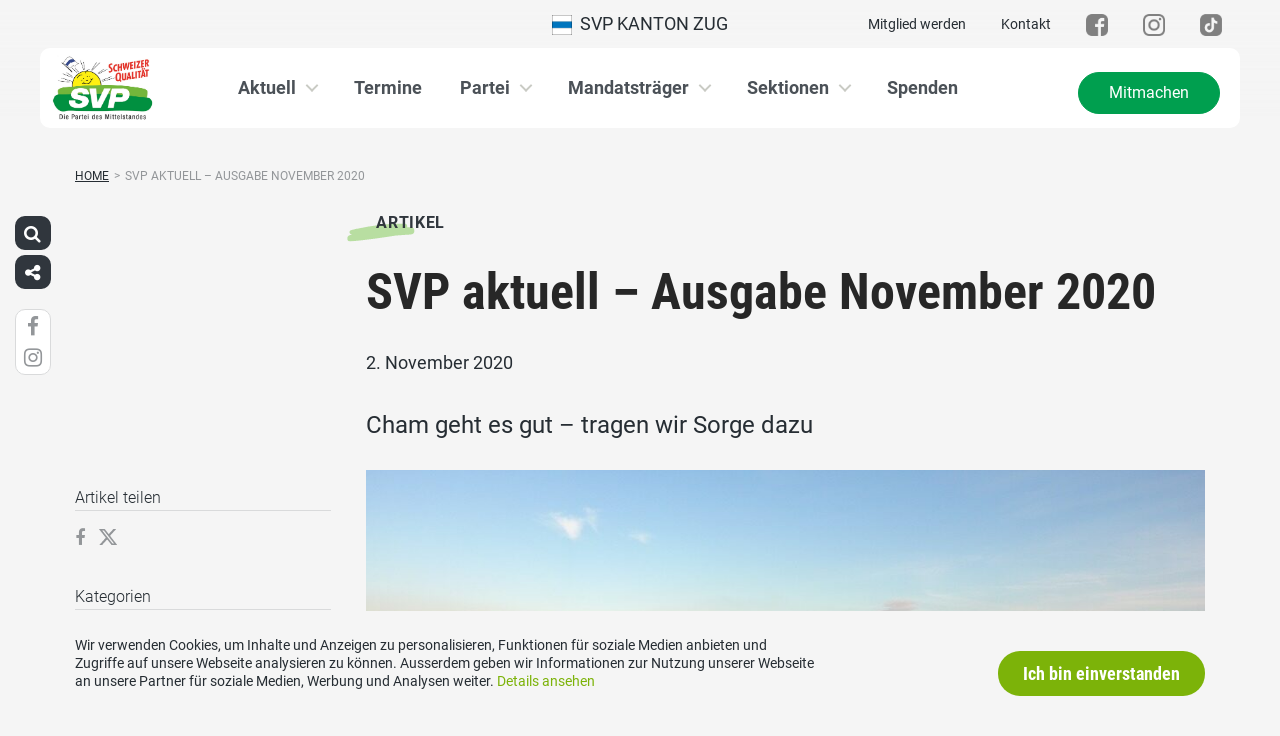

--- FILE ---
content_type: text/html; charset=UTF-8
request_url: https://www.svp-zug.ch/artikel/svp-aktuell-ausgabe-november-2020/
body_size: 14679
content:
<!DOCTYPE html>
<html lang="de" xmlns:og="http://opengraphprotocol.org/schema/" xmlns:fb="http://www.facebook.com/2008/fbml" class="no-js">
<head>

	<meta charset="UTF-8">
	<link rel="profile" href="//gmpg.org/xfn/11">
    <meta name="viewport" content="width=device-width, initial-scale=1, maximum-scale=1" />
	

  	<!-- Document Title
  	============================================= -->
		<title>SVP Kanton Zug - SVP aktuell – Ausgabe November 2020</title>

	<!-- mega-site-navigation -->
	<link rel="stylesheet" href="https://www.svp-zug.ch/wp-content/themes/svp/vendor/mega-site-navigation/css/style.css"> <!-- Resource style -->
	<script src="https://www.svp-zug.ch/wp-content/themes/svp/vendor/mega-site-navigation/js/modernizr.js"></script> <!-- Modernizr -->


	<!-- theme style sheet
    ============================================= -->
	<!-- Fonts -->
	<!--<link href="https://fonts.googleapis.com/css?family=Open+Sans:400,700" rel="stylesheet">
	<link href="https://fonts.googleapis.com/css?family=Open+Sans+Condensed:300,700" rel="stylesheet">-->

	<link rel="stylesheet" href="https://www.svp-zug.ch/wp-content/themes/svp/css/fonts/fonts.css?v=20250110001">




	<!-- UIKit
	============================================= -->
	<link rel="stylesheet" href="https://www.svp-zug.ch/wp-content/themes/svp/css/uikit.css">

	<link rel="stylesheet" href="https://www.svp-zug.ch/wp-content/themes/svp/css/components/slider.min.css">
	<link rel="stylesheet" href="https://www.svp-zug.ch/wp-content/themes/svp/css/components/slideshow.min.css">
	<link rel="stylesheet" href="https://www.svp-zug.ch/wp-content/themes/svp/css/components/slidenav.min.css">
	<link rel="stylesheet" href="https://www.svp-zug.ch/wp-content/themes/svp/css/components/dotnav.min.css">
	<link rel="stylesheet" href="https://www.svp-zug.ch/wp-content/themes/svp/css/components/datepicker.min.css">
	<link rel="stylesheet" href="https://www.svp-zug.ch/wp-content/themes/svp/css/components/accordion.min.css">

	<link rel="stylesheet" href="https://www.svp-zug.ch/wp-content/themes/svp/css/uikit_custom.css">

	<link rel="stylesheet" href="https://www.svp-zug.ch/wp-content/themes/svp/style.css?v=20250224004">

	<script src="https://www.svp-zug.ch/wp-content/themes/svp/vendor/jquery.js"></script>
	<script src="https://www.svp-zug.ch/wp-content/themes/svp/vendor/masonry.js"></script>

	<script src="https://www.svp-zug.ch/wp-content/themes/svp/vendor/jquery.fancybox.min.js"></script>
	<link rel="stylesheet" href="https://www.svp-zug.ch/wp-content/themes/svp/vendor/jquery.fancybox.min.css">

    <script src="https://www.svp-zug.ch/wp-content/themes/svp/js/uikit.min.js"></script>
	<script src="https://www.svp-zug.ch/wp-content/themes/svp/js/components/slider.min.js"></script>
	<script src="https://www.svp-zug.ch/wp-content/themes/svp/js/components/slideset.min.js"></script>
	<script src="https://www.svp-zug.ch/wp-content/themes/svp/js/components/slideshow.min.js"></script>
	<script src="https://www.svp-zug.ch/wp-content/themes/svp/js/components/slideshow-fx.min.js"></script>
	<script src="https://www.svp-zug.ch/wp-content/themes/svp/js/components/sticky.min.js"></script>
	<script src="https://www.svp-zug.ch/wp-content/themes/svp/js/components/lightbox.min.js"></script>
	<script src="https://www.svp-zug.ch/wp-content/themes/svp/js/components/grid.min.js"></script>
	<script src="https://www.svp-zug.ch/wp-content/themes/svp/js/components/datepicker.min.js"></script>
	<script src="https://www.svp-zug.ch/wp-content/themes/svp/js/components/accordion.min.js"></script>
	<script src="https://www.svp-zug.ch/wp-content/themes/svp/js/components/tooltip.min.js"></script>



	<!-- <link href='https://cdnjs.cloudflare.com/ajax/libs/fullcalendar/3.4.0/fullcalendar.min.css' rel='stylesheet' />
	<link href='https://cdnjs.cloudflare.com/ajax/libs/fullcalendar/3.4.0/fullcalendar.print.min.css' rel='stylesheet' media='print' /> -->
	<link href='https://cdnjs.cloudflare.com/ajax/libs/fullcalendar/3.10.2/fullcalendar.min.css' rel='stylesheet' />
	<link href='https://cdnjs.cloudflare.com/ajax/libs/fullcalendar/3.10.2/fullcalendar.print.min.css' rel='stylesheet' media='print' />
	<script src='https://cdnjs.cloudflare.com/ajax/libs/moment.js/2.18.1/moment.min.js'></script>

	<script src="https://cdnjs.cloudflare.com/ajax/libs/jquery.touchswipe/1.6.18/jquery.touchSwipe.min.js"></script>

	<link href='https://maxcdn.bootstrapcdn.com/font-awesome/4.7.0/css/font-awesome.min.css' rel='stylesheet' />

	<!-- year slider -->
	<link rel="stylesheet" href="https://www.svp-zug.ch/wp-content/themes/svp/vendor/slider/slider.css">
	<script src="https://www.svp-zug.ch/wp-content/themes/svp/vendor/slider/slider.js"></script>

	<script>
		jQuery(function($) {
			//check if home page and open top campain for x seconds
			
			// js for svg map
					    if(jQuery('#kantonsMapData').length > 0){
		        		    }
		    else{
						    }

		});
	</script>
	<!-- get default js -->
	<script src="https://www.svp-zug.ch/wp-content/themes/svp/js/default.js?v=20191021002"></script>

	
	<meta name='robots' content='index, follow, max-image-preview:large, max-snippet:-1, max-video-preview:-1' />
	<style>img:is([sizes="auto" i], [sizes^="auto," i]) { contain-intrinsic-size: 3000px 1500px }</style>
	
	<!-- This site is optimized with the Yoast SEO plugin v23.9 - https://yoast.com/wordpress/plugins/seo/ -->
	<link rel="canonical" href="https://www.svp-zug.ch/artikel/svp-aktuell-ausgabe-november-2020/" />
	<script type="application/ld+json" class="yoast-schema-graph">{"@context":"https://schema.org","@graph":[{"@type":"WebPage","@id":"https://www.svp-zug.ch/artikel/svp-aktuell-ausgabe-november-2020/","url":"https://www.svp-zug.ch/artikel/svp-aktuell-ausgabe-november-2020/","name":"SVP aktuell – Ausgabe November 2020 - SVP Kanton Zug","isPartOf":{"@id":"https://www.svp-zug.ch/#website"},"primaryImageOfPage":{"@id":"https://www.svp-zug.ch/artikel/svp-aktuell-ausgabe-november-2020/#primaryimage"},"image":{"@id":"https://www.svp-zug.ch/artikel/svp-aktuell-ausgabe-november-2020/#primaryimage"},"thumbnailUrl":"https://www.svp-zug.ch/wp-content/uploads/sites/11/cham-2.jpg","datePublished":"2020-11-02T15:51:21+00:00","dateModified":"2020-11-02T16:00:54+00:00","breadcrumb":{"@id":"https://www.svp-zug.ch/artikel/svp-aktuell-ausgabe-november-2020/#breadcrumb"},"inLanguage":"de","potentialAction":[{"@type":"ReadAction","target":["https://www.svp-zug.ch/artikel/svp-aktuell-ausgabe-november-2020/"]}]},{"@type":"ImageObject","inLanguage":"de","@id":"https://www.svp-zug.ch/artikel/svp-aktuell-ausgabe-november-2020/#primaryimage","url":"https://www.svp-zug.ch/wp-content/uploads/sites/11/cham-2.jpg","contentUrl":"https://www.svp-zug.ch/wp-content/uploads/sites/11/cham-2.jpg","width":960,"height":720},{"@type":"BreadcrumbList","@id":"https://www.svp-zug.ch/artikel/svp-aktuell-ausgabe-november-2020/#breadcrumb","itemListElement":[{"@type":"ListItem","position":1,"name":"Startseite","item":"https://www.svp-zug.ch/"},{"@type":"ListItem","position":2,"name":"SVP aktuell – Ausgabe November 2020"}]},{"@type":"WebSite","@id":"https://www.svp-zug.ch/#website","url":"https://www.svp-zug.ch/","name":"SVP Kanton Zug","description":"SVP Kanton Zug","potentialAction":[{"@type":"SearchAction","target":{"@type":"EntryPoint","urlTemplate":"https://www.svp-zug.ch/?s={search_term_string}"},"query-input":{"@type":"PropertyValueSpecification","valueRequired":true,"valueName":"search_term_string"}}],"inLanguage":"de"}]}</script>
	<!-- / Yoast SEO plugin. -->


<link rel="alternate" type="application/rss+xml" title="SVP Kanton Zug &raquo; Feed" href="https://www.svp-zug.ch/feed/" />
<link rel="alternate" type="application/rss+xml" title="SVP Kanton Zug &raquo; Kommentar-Feed" href="https://www.svp-zug.ch/comments/feed/" />
<script type="text/javascript">
/* <![CDATA[ */
window._wpemojiSettings = {"baseUrl":"https:\/\/s.w.org\/images\/core\/emoji\/15.0.3\/72x72\/","ext":".png","svgUrl":"https:\/\/s.w.org\/images\/core\/emoji\/15.0.3\/svg\/","svgExt":".svg","source":{"concatemoji":"https:\/\/www.svp-zug.ch\/wp-includes\/js\/wp-emoji-release.min.js?ver=6.7.1"}};
/*! This file is auto-generated */
!function(i,n){var o,s,e;function c(e){try{var t={supportTests:e,timestamp:(new Date).valueOf()};sessionStorage.setItem(o,JSON.stringify(t))}catch(e){}}function p(e,t,n){e.clearRect(0,0,e.canvas.width,e.canvas.height),e.fillText(t,0,0);var t=new Uint32Array(e.getImageData(0,0,e.canvas.width,e.canvas.height).data),r=(e.clearRect(0,0,e.canvas.width,e.canvas.height),e.fillText(n,0,0),new Uint32Array(e.getImageData(0,0,e.canvas.width,e.canvas.height).data));return t.every(function(e,t){return e===r[t]})}function u(e,t,n){switch(t){case"flag":return n(e,"\ud83c\udff3\ufe0f\u200d\u26a7\ufe0f","\ud83c\udff3\ufe0f\u200b\u26a7\ufe0f")?!1:!n(e,"\ud83c\uddfa\ud83c\uddf3","\ud83c\uddfa\u200b\ud83c\uddf3")&&!n(e,"\ud83c\udff4\udb40\udc67\udb40\udc62\udb40\udc65\udb40\udc6e\udb40\udc67\udb40\udc7f","\ud83c\udff4\u200b\udb40\udc67\u200b\udb40\udc62\u200b\udb40\udc65\u200b\udb40\udc6e\u200b\udb40\udc67\u200b\udb40\udc7f");case"emoji":return!n(e,"\ud83d\udc26\u200d\u2b1b","\ud83d\udc26\u200b\u2b1b")}return!1}function f(e,t,n){var r="undefined"!=typeof WorkerGlobalScope&&self instanceof WorkerGlobalScope?new OffscreenCanvas(300,150):i.createElement("canvas"),a=r.getContext("2d",{willReadFrequently:!0}),o=(a.textBaseline="top",a.font="600 32px Arial",{});return e.forEach(function(e){o[e]=t(a,e,n)}),o}function t(e){var t=i.createElement("script");t.src=e,t.defer=!0,i.head.appendChild(t)}"undefined"!=typeof Promise&&(o="wpEmojiSettingsSupports",s=["flag","emoji"],n.supports={everything:!0,everythingExceptFlag:!0},e=new Promise(function(e){i.addEventListener("DOMContentLoaded",e,{once:!0})}),new Promise(function(t){var n=function(){try{var e=JSON.parse(sessionStorage.getItem(o));if("object"==typeof e&&"number"==typeof e.timestamp&&(new Date).valueOf()<e.timestamp+604800&&"object"==typeof e.supportTests)return e.supportTests}catch(e){}return null}();if(!n){if("undefined"!=typeof Worker&&"undefined"!=typeof OffscreenCanvas&&"undefined"!=typeof URL&&URL.createObjectURL&&"undefined"!=typeof Blob)try{var e="postMessage("+f.toString()+"("+[JSON.stringify(s),u.toString(),p.toString()].join(",")+"));",r=new Blob([e],{type:"text/javascript"}),a=new Worker(URL.createObjectURL(r),{name:"wpTestEmojiSupports"});return void(a.onmessage=function(e){c(n=e.data),a.terminate(),t(n)})}catch(e){}c(n=f(s,u,p))}t(n)}).then(function(e){for(var t in e)n.supports[t]=e[t],n.supports.everything=n.supports.everything&&n.supports[t],"flag"!==t&&(n.supports.everythingExceptFlag=n.supports.everythingExceptFlag&&n.supports[t]);n.supports.everythingExceptFlag=n.supports.everythingExceptFlag&&!n.supports.flag,n.DOMReady=!1,n.readyCallback=function(){n.DOMReady=!0}}).then(function(){return e}).then(function(){var e;n.supports.everything||(n.readyCallback(),(e=n.source||{}).concatemoji?t(e.concatemoji):e.wpemoji&&e.twemoji&&(t(e.twemoji),t(e.wpemoji)))}))}((window,document),window._wpemojiSettings);
/* ]]> */
</script>
<style id='wp-emoji-styles-inline-css' type='text/css'>

	img.wp-smiley, img.emoji {
		display: inline !important;
		border: none !important;
		box-shadow: none !important;
		height: 1em !important;
		width: 1em !important;
		margin: 0 0.07em !important;
		vertical-align: -0.1em !important;
		background: none !important;
		padding: 0 !important;
	}
</style>
<link rel='stylesheet' id='wp-block-library-css' href='https://www.svp-zug.ch/wp-includes/css/dist/block-library/style.min.css?ver=6.7.1' type='text/css' media='all' />
<style id='classic-theme-styles-inline-css' type='text/css'>
/*! This file is auto-generated */
.wp-block-button__link{color:#fff;background-color:#32373c;border-radius:9999px;box-shadow:none;text-decoration:none;padding:calc(.667em + 2px) calc(1.333em + 2px);font-size:1.125em}.wp-block-file__button{background:#32373c;color:#fff;text-decoration:none}
</style>
<style id='global-styles-inline-css' type='text/css'>
:root{--wp--preset--aspect-ratio--square: 1;--wp--preset--aspect-ratio--4-3: 4/3;--wp--preset--aspect-ratio--3-4: 3/4;--wp--preset--aspect-ratio--3-2: 3/2;--wp--preset--aspect-ratio--2-3: 2/3;--wp--preset--aspect-ratio--16-9: 16/9;--wp--preset--aspect-ratio--9-16: 9/16;--wp--preset--color--black: #000000;--wp--preset--color--cyan-bluish-gray: #abb8c3;--wp--preset--color--white: #ffffff;--wp--preset--color--pale-pink: #f78da7;--wp--preset--color--vivid-red: #cf2e2e;--wp--preset--color--luminous-vivid-orange: #ff6900;--wp--preset--color--luminous-vivid-amber: #fcb900;--wp--preset--color--light-green-cyan: #7bdcb5;--wp--preset--color--vivid-green-cyan: #00d084;--wp--preset--color--pale-cyan-blue: #8ed1fc;--wp--preset--color--vivid-cyan-blue: #0693e3;--wp--preset--color--vivid-purple: #9b51e0;--wp--preset--gradient--vivid-cyan-blue-to-vivid-purple: linear-gradient(135deg,rgba(6,147,227,1) 0%,rgb(155,81,224) 100%);--wp--preset--gradient--light-green-cyan-to-vivid-green-cyan: linear-gradient(135deg,rgb(122,220,180) 0%,rgb(0,208,130) 100%);--wp--preset--gradient--luminous-vivid-amber-to-luminous-vivid-orange: linear-gradient(135deg,rgba(252,185,0,1) 0%,rgba(255,105,0,1) 100%);--wp--preset--gradient--luminous-vivid-orange-to-vivid-red: linear-gradient(135deg,rgba(255,105,0,1) 0%,rgb(207,46,46) 100%);--wp--preset--gradient--very-light-gray-to-cyan-bluish-gray: linear-gradient(135deg,rgb(238,238,238) 0%,rgb(169,184,195) 100%);--wp--preset--gradient--cool-to-warm-spectrum: linear-gradient(135deg,rgb(74,234,220) 0%,rgb(151,120,209) 20%,rgb(207,42,186) 40%,rgb(238,44,130) 60%,rgb(251,105,98) 80%,rgb(254,248,76) 100%);--wp--preset--gradient--blush-light-purple: linear-gradient(135deg,rgb(255,206,236) 0%,rgb(152,150,240) 100%);--wp--preset--gradient--blush-bordeaux: linear-gradient(135deg,rgb(254,205,165) 0%,rgb(254,45,45) 50%,rgb(107,0,62) 100%);--wp--preset--gradient--luminous-dusk: linear-gradient(135deg,rgb(255,203,112) 0%,rgb(199,81,192) 50%,rgb(65,88,208) 100%);--wp--preset--gradient--pale-ocean: linear-gradient(135deg,rgb(255,245,203) 0%,rgb(182,227,212) 50%,rgb(51,167,181) 100%);--wp--preset--gradient--electric-grass: linear-gradient(135deg,rgb(202,248,128) 0%,rgb(113,206,126) 100%);--wp--preset--gradient--midnight: linear-gradient(135deg,rgb(2,3,129) 0%,rgb(40,116,252) 100%);--wp--preset--font-size--small: 13px;--wp--preset--font-size--medium: 20px;--wp--preset--font-size--large: 36px;--wp--preset--font-size--x-large: 42px;--wp--preset--spacing--20: 0.44rem;--wp--preset--spacing--30: 0.67rem;--wp--preset--spacing--40: 1rem;--wp--preset--spacing--50: 1.5rem;--wp--preset--spacing--60: 2.25rem;--wp--preset--spacing--70: 3.38rem;--wp--preset--spacing--80: 5.06rem;--wp--preset--shadow--natural: 6px 6px 9px rgba(0, 0, 0, 0.2);--wp--preset--shadow--deep: 12px 12px 50px rgba(0, 0, 0, 0.4);--wp--preset--shadow--sharp: 6px 6px 0px rgba(0, 0, 0, 0.2);--wp--preset--shadow--outlined: 6px 6px 0px -3px rgba(255, 255, 255, 1), 6px 6px rgba(0, 0, 0, 1);--wp--preset--shadow--crisp: 6px 6px 0px rgba(0, 0, 0, 1);}:where(.is-layout-flex){gap: 0.5em;}:where(.is-layout-grid){gap: 0.5em;}body .is-layout-flex{display: flex;}.is-layout-flex{flex-wrap: wrap;align-items: center;}.is-layout-flex > :is(*, div){margin: 0;}body .is-layout-grid{display: grid;}.is-layout-grid > :is(*, div){margin: 0;}:where(.wp-block-columns.is-layout-flex){gap: 2em;}:where(.wp-block-columns.is-layout-grid){gap: 2em;}:where(.wp-block-post-template.is-layout-flex){gap: 1.25em;}:where(.wp-block-post-template.is-layout-grid){gap: 1.25em;}.has-black-color{color: var(--wp--preset--color--black) !important;}.has-cyan-bluish-gray-color{color: var(--wp--preset--color--cyan-bluish-gray) !important;}.has-white-color{color: var(--wp--preset--color--white) !important;}.has-pale-pink-color{color: var(--wp--preset--color--pale-pink) !important;}.has-vivid-red-color{color: var(--wp--preset--color--vivid-red) !important;}.has-luminous-vivid-orange-color{color: var(--wp--preset--color--luminous-vivid-orange) !important;}.has-luminous-vivid-amber-color{color: var(--wp--preset--color--luminous-vivid-amber) !important;}.has-light-green-cyan-color{color: var(--wp--preset--color--light-green-cyan) !important;}.has-vivid-green-cyan-color{color: var(--wp--preset--color--vivid-green-cyan) !important;}.has-pale-cyan-blue-color{color: var(--wp--preset--color--pale-cyan-blue) !important;}.has-vivid-cyan-blue-color{color: var(--wp--preset--color--vivid-cyan-blue) !important;}.has-vivid-purple-color{color: var(--wp--preset--color--vivid-purple) !important;}.has-black-background-color{background-color: var(--wp--preset--color--black) !important;}.has-cyan-bluish-gray-background-color{background-color: var(--wp--preset--color--cyan-bluish-gray) !important;}.has-white-background-color{background-color: var(--wp--preset--color--white) !important;}.has-pale-pink-background-color{background-color: var(--wp--preset--color--pale-pink) !important;}.has-vivid-red-background-color{background-color: var(--wp--preset--color--vivid-red) !important;}.has-luminous-vivid-orange-background-color{background-color: var(--wp--preset--color--luminous-vivid-orange) !important;}.has-luminous-vivid-amber-background-color{background-color: var(--wp--preset--color--luminous-vivid-amber) !important;}.has-light-green-cyan-background-color{background-color: var(--wp--preset--color--light-green-cyan) !important;}.has-vivid-green-cyan-background-color{background-color: var(--wp--preset--color--vivid-green-cyan) !important;}.has-pale-cyan-blue-background-color{background-color: var(--wp--preset--color--pale-cyan-blue) !important;}.has-vivid-cyan-blue-background-color{background-color: var(--wp--preset--color--vivid-cyan-blue) !important;}.has-vivid-purple-background-color{background-color: var(--wp--preset--color--vivid-purple) !important;}.has-black-border-color{border-color: var(--wp--preset--color--black) !important;}.has-cyan-bluish-gray-border-color{border-color: var(--wp--preset--color--cyan-bluish-gray) !important;}.has-white-border-color{border-color: var(--wp--preset--color--white) !important;}.has-pale-pink-border-color{border-color: var(--wp--preset--color--pale-pink) !important;}.has-vivid-red-border-color{border-color: var(--wp--preset--color--vivid-red) !important;}.has-luminous-vivid-orange-border-color{border-color: var(--wp--preset--color--luminous-vivid-orange) !important;}.has-luminous-vivid-amber-border-color{border-color: var(--wp--preset--color--luminous-vivid-amber) !important;}.has-light-green-cyan-border-color{border-color: var(--wp--preset--color--light-green-cyan) !important;}.has-vivid-green-cyan-border-color{border-color: var(--wp--preset--color--vivid-green-cyan) !important;}.has-pale-cyan-blue-border-color{border-color: var(--wp--preset--color--pale-cyan-blue) !important;}.has-vivid-cyan-blue-border-color{border-color: var(--wp--preset--color--vivid-cyan-blue) !important;}.has-vivid-purple-border-color{border-color: var(--wp--preset--color--vivid-purple) !important;}.has-vivid-cyan-blue-to-vivid-purple-gradient-background{background: var(--wp--preset--gradient--vivid-cyan-blue-to-vivid-purple) !important;}.has-light-green-cyan-to-vivid-green-cyan-gradient-background{background: var(--wp--preset--gradient--light-green-cyan-to-vivid-green-cyan) !important;}.has-luminous-vivid-amber-to-luminous-vivid-orange-gradient-background{background: var(--wp--preset--gradient--luminous-vivid-amber-to-luminous-vivid-orange) !important;}.has-luminous-vivid-orange-to-vivid-red-gradient-background{background: var(--wp--preset--gradient--luminous-vivid-orange-to-vivid-red) !important;}.has-very-light-gray-to-cyan-bluish-gray-gradient-background{background: var(--wp--preset--gradient--very-light-gray-to-cyan-bluish-gray) !important;}.has-cool-to-warm-spectrum-gradient-background{background: var(--wp--preset--gradient--cool-to-warm-spectrum) !important;}.has-blush-light-purple-gradient-background{background: var(--wp--preset--gradient--blush-light-purple) !important;}.has-blush-bordeaux-gradient-background{background: var(--wp--preset--gradient--blush-bordeaux) !important;}.has-luminous-dusk-gradient-background{background: var(--wp--preset--gradient--luminous-dusk) !important;}.has-pale-ocean-gradient-background{background: var(--wp--preset--gradient--pale-ocean) !important;}.has-electric-grass-gradient-background{background: var(--wp--preset--gradient--electric-grass) !important;}.has-midnight-gradient-background{background: var(--wp--preset--gradient--midnight) !important;}.has-small-font-size{font-size: var(--wp--preset--font-size--small) !important;}.has-medium-font-size{font-size: var(--wp--preset--font-size--medium) !important;}.has-large-font-size{font-size: var(--wp--preset--font-size--large) !important;}.has-x-large-font-size{font-size: var(--wp--preset--font-size--x-large) !important;}
:where(.wp-block-post-template.is-layout-flex){gap: 1.25em;}:where(.wp-block-post-template.is-layout-grid){gap: 1.25em;}
:where(.wp-block-columns.is-layout-flex){gap: 2em;}:where(.wp-block-columns.is-layout-grid){gap: 2em;}
:root :where(.wp-block-pullquote){font-size: 1.5em;line-height: 1.6;}
</style>
<link rel='stylesheet' id='dashicons-css' href='https://www.svp-zug.ch/wp-includes/css/dashicons.min.css?ver=6.7.1' type='text/css' media='all' />
<link rel='stylesheet' id='admin-bar-css' href='https://www.svp-zug.ch/wp-includes/css/admin-bar.min.css?ver=6.7.1' type='text/css' media='all' />
<style id='admin-bar-inline-css' type='text/css'>
#wp-admin-bar-my-sites-list {
    max-height: 80vh;
    overflow-y: auto;
    overflow-x: hidden;
}
	
</style>
<link rel='stylesheet' id='iw-animations-css' href='https://www.svp-zug.ch/wp-content/plugins/widgets-for-siteorigin-pro/css/animation.css?ver=1.0.1' type='text/css' media='all' />
<link rel='stylesheet' id='iw-defaults-css' href='https://www.svp-zug.ch/wp-content/plugins/widgets-for-siteorigin/inc/../css/defaults.css?ver=1.4.7' type='text/css' media='all' />
<script type="text/javascript" src="https://www.svp-zug.ch/wp-includes/js/jquery/jquery.min.js?ver=3.7.1" id="jquery-core-js"></script>
<script type="text/javascript" src="https://www.svp-zug.ch/wp-includes/js/jquery/jquery-migrate.min.js?ver=3.4.1" id="jquery-migrate-js"></script>
<link rel="https://api.w.org/" href="https://www.svp-zug.ch/wp-json/" /><link rel="EditURI" type="application/rsd+xml" title="RSD" href="https://www.svp-zug.ch/xmlrpc.php?rsd" />
<meta name="generator" content="WordPress 6.7.1" />
<link rel='shortlink' href='https://www.svp-zug.ch/?p=14149' />
<link rel="alternate" title="oEmbed (JSON)" type="application/json+oembed" href="https://www.svp-zug.ch/wp-json/oembed/1.0/embed?url=https%3A%2F%2Fwww.svp-zug.ch%2Fartikel%2Fsvp-aktuell-ausgabe-november-2020%2F" />
<link rel="alternate" title="oEmbed (XML)" type="text/xml+oembed" href="https://www.svp-zug.ch/wp-json/oembed/1.0/embed?url=https%3A%2F%2Fwww.svp-zug.ch%2Fartikel%2Fsvp-aktuell-ausgabe-november-2020%2F&#038;format=xml" />
<link rel="icon" href="https://www.svp-zug.ch/wp-content/uploads/sites/11/cropped-cropped-svp_favicon-32x32.jpg" sizes="32x32" />
<link rel="icon" href="https://www.svp-zug.ch/wp-content/uploads/sites/11/cropped-cropped-svp_favicon-192x192.jpg" sizes="192x192" />
<link rel="apple-touch-icon" href="https://www.svp-zug.ch/wp-content/uploads/sites/11/cropped-cropped-svp_favicon-180x180.jpg" />
<meta name="msapplication-TileImage" content="https://www.svp-zug.ch/wp-content/uploads/sites/11/cropped-cropped-svp_favicon-270x270.jpg" />
		<style type="text/css" id="wp-custom-css">
			.keyvisualContent .c2aContent {
    max-height: none;
    }		</style>
		</head>

<body>
	
	<div id="fb-root"></div>
<script>(function(d, s, id) {
  var js, fjs = d.getElementsByTagName(s)[0];
  if (d.getElementById(id)) return;
  js = d.createElement(s); js.id = id;
  js.src = 'https://connect.facebook.net/de_DE/sdk.js#xfbml=1&version=v2.12&appId=2097527520471788&autoLogAppEvents=1';
  fjs.parentNode.insertBefore(js, fjs);
}(document, 'script', 'facebook-jssdk'));</script>
	<div id="menu_blur"></div>

	<div class="uk-container uk-container-center" style="padding-left: 0;padding-right: 0; position: relative; z-index: 20;">
		<div class="uk-grid topbar topbar-kanton">

			<!-- get Kampagne -->
			
			<!-- top nav main -->
			<div class="uk-width-1-1 uk-text-center uk-text-left-medium">

				<!-- lang switch -->
				<div class="uk-hidden-medium uk-hidden-small" style="position: absolute; top: 0; left: 35px; z-index: 0;">
					<div id="langSwitch" class="langSwitch-kanton">
											</div>
				</div>

				<!-- top right -->
				<div class="uk-text-right uk-hidden-medium uk-hidden-small" style="position: absolute; top: 0; right: 0; z-index: 0;">
					<div id="topbarRight" class="uk-grid-margin-small topbarRight-kanton">
						<a href="https://www.svp-zug.ch/mitmachen/mitglied-werden/" class="" target="">Mitglied werden</a><a href="https://www.svp-zug.ch/kontakt/" class="" target="">Kontakt</a><a href="https://www.facebook.com/SVPStadtZug/" class="" target=""><img src="/wp-content/uploads/sites/11/facebook.png" width="22"/></a><a href="https://instagram.com/svpzug" class="" target=""><img src="/wp-content/uploads/sites/11/instagram.png" width="22"/></a><a href="https://www.tiktok.com/@svpzug?_t=8UfEIovzQJS&_r=1" class="" target=""><img src="/wp-content/uploads/sites/11/tiktok-1.png" width="22"/></a>					</div>
				</div>


				

				
				<div class="mobilePrimaryTopNav mobilePrimaryTopNav-kanton mobilePrimaryTopNavNoSwitch">
					<!-- MitmachenButon in Mobile auf oberster Ebene -->
					<!--
											<a class="mitmachenMobile" href="https://www.svp-zug.ch/mitmachen/">Mitmachen</a>
										-->
					<a target="" href="/" class="topNavItem topNavItem-kanton"><img src="/wp-content/themes/svp/images/wappen/ZG.png" alt="SVP Kanton Zug" width="20"/>  SVP Kanton Zug</a>				</div>

								<!--
				<script>
					function switchPrimarySub(no){
						//hide sub menus if open
						jQuery('#cd-primary-nav').find('.selected').click();

						if(jQuery('#topbarSlider').height() != 0){
							closeTopbar();
						}
						if($('#primarySub'+no).is(':visible')){
							$('#primarySub'+no).fadeOut();
							$('#primaryTop'+no).removeClass('topNavItemPopup');
						}
						else{
							$('.primarySub').fadeOut();
							$('.primaryTop').removeClass('topNavItemPopup');
							$('#primarySub'+no).fadeIn();
							$('#primaryTop'+no).addClass('topNavItemPopup');
						}
					}
				</script>
				-->

			</div>
		</div>
	</div>

	<!-- primary nav -->
	<div class="uk-container uk-container-center" style="padding-left: 0;padding-right: 0; position: relative; z-index: 15; margin-bottom: 20px;">
		<header class="cd-main-header" data-uk-sticky="{top:48}">
			<!-- logo -->
						<a class="cd-logo" href="/"><img src="/wp-content/uploads/sites/11/svp-zug-web.jpg" alt="Logo SVP Schweiz"></a>
			<!-- navigation -->
			<ul class="cd-header-buttons">
				<li><a class="cd-nav-trigger" href="#cd-primary-nav"><span></span></a></li>
			</ul>
			<!-- link on the right side -->
						<a class="mainNavRight" href="https://www.svp-zug.ch/mitmachen/">Mitmachen</a>
					</header>
	</div>

<main class="cd-main-content">


    <div class="uk-container uk-container-center uk-margin-large-bottom" style="">

                <div class="uk-margin-small-top"><ul id="breadcrumbs" class="breadcrumbs"><li class="item-home"><a class="bread-link bread-home" href="https://www.svp-zug.ch" title="Home">Home</a></li><li class="separator separator-home">&gt;</li><li class="item-current item-14149"><span title="SVP aktuell – Ausgabe November 2020">SVP aktuell – Ausgabe November 2020</span></li></ul></div>
        
        <div class="uk-grid singleContent" data-uk-grid-margin>
            <div class="uk-width-medium-3-4 uk-push-1-4" style="">
        		                <article class="uk-article">

                                        <div class="uk-badge badge_artikel_g01 uk-margin-small-top uk-margin-small-bottom">Artikel</div>
                                        <h1 class="uk-article-title uk-h1 uk-text-break uk-margin-small-top">
                        SVP aktuell – Ausgabe November 2020                    </h1>

                    <div class="uk-article-meta uk-margin-small-bottom">
                        2. November 2020                    </div>

                    <!-- show excerpt -->
                                            <div class="uk-text-large"><p>Cham geht es gut – tragen wir Sorge dazu</p>
</div>
                    
                    <!-- show image -->
                                                        <div class="singelContentImage"><img width="100%" src="https://www.svp-zug.ch/wp-content/uploads/sites/11/cham-2-960x720.jpg" alt=""></div>
                                                            
                    <!-- show video in cpt is video -->
                    
                    <!-- show related medienmitteilungen  -->
                    
                    <!-- show content -->
                                                <div>
                                <p><a href="https://www.svp-zug.ch/wp-content/uploads/sites/11/Download-PDF-100.pdf">Download (PDF)</a></p>
                            </div>
                        
                    <!-- show related videos  -->
                    

                    <!-- show related bildergalerie  -->
                    
                    

                </article>
        		            </div>
            <div class="uk-width-medium-1-4 uk-pull-3-4 svpNoPrint">
                <div class="uk-margin-large-bottom">

                    <div class="uk-margin-bottom articleLeftDataMarginTopSmall">

                        <div class="articleLeftData">

                            <div class="articleLeftDataTitle">Artikel teilen</div>
                            <div class="uk-margin-small-top">
                                <a style="margin-right: 10px;" href="https://www.facebook.com/sharer/sharer.php?u=https://www.svp-zug.ch/artikel/svp-aktuell-ausgabe-november-2020/" target="_blank"><i class="uk-icon uk-icon-facebook"></i></a>
                                                                <a href="https://x.com/intent/tweet?text=SVP aktuell – Ausgabe November 2020: https://www.svp-zug.ch/artikel/svp-aktuell-ausgabe-november-2020/" target="_blank"><img class="x-icon" src="https://www.svp-zug.ch/wp-content/themes/svp/images/x-icon-grey50.svg"><img class="x-icon-hover" src="https://www.svp-zug.ch/wp-content/themes/svp/images/x-icon-grey100.svg"></a>
                            </div>

                            
                                                                <div class="articleLeftDataTitle uk-margin-top">Kategorien</div>
                                    <div class="uk-margin-small-top articleLeftDataListCat">
                                    #<a href="https://www.svp-zug.ch/kategorie/cham/">cham</a>                                     </div>
                                
                            

                            <div class="uk-text-left uk-margin-top">
                                <a onclick="javascript: print();" class="printlink">Artikel drucken <i class="uk-icon-print"></i></a>
                            </div>

                        </div>
                    </div>

                    
                </div>

                            </div>
        </div>

        <!-- get referate related to this medienkonferenz -->
        

        <!-- get referate, artikel related to this medienkonferenz -->
        
        <!-- get anlass/DV related to this medienkonferenz -->
        

        <!-- add mehr zum thema -->
        
        <!-- add next post -->
            </div>

    <!-- <div class="bg-color-gradient"> -->
        <div class="uk-container uk-container-center uk-margin-top uk-margin-large-bottom svpNoPrint">
            <div class="uk-h2 uk-text-center sectionTitle"><span>weiterlesen</span></div>
            <div class="uk-grid nextPost">
        <div class="uk-width-medium-1-3">
        <img class="nextPostImage 16_9Box" src="https://www.svp-zug.ch/wp-content/uploads/sites/11/teeernte.jpg" alt=""/>
    </div>
    <div class="uk-width-medium-2-3 nexPostImage">
        <div class="uk-h2"><a href="https://www.svp-zug.ch/artikel/was-toll-klingt-ist-kontraproduktiv/">Was toll klingt, ist kontraproduktiv</a></div>
        <div class="nextPostDate">01.11.2020</div>
        <div class="fadeOutText" style="max-height: 75px;">Replik zu den Leserbriefen «Skrupellose Geschäftsleute müssen zur Rechenschaft gezogen werden» vom 28. Oktober 2020
<div class="fadeOutOverlay"></div></div>
        <div class="uk-margin-small-top uk-button"><a href="https://www.svp-zug.ch/artikel/was-toll-klingt-ist-kontraproduktiv/">zum ganzen Artikel</a></div>
    </div>
    </div>
        </div>
    <!-- </div> -->
    <div class="uk-container uk-container-center">
                <!-- themen, social media, newsletter -->
        <div class="uk-margin-top uk-margin-large-bottom svpNoPrint">
                    </div>
    </div>
    
    <!-- big footer -->
<div class="bigFooter bigFooter-kanton">
    <div class="uk-container uk-container-center">
        <div class="uk-margin uk-grid" data-uk-grid-margin>
            <div class="uk-width-medium-1-1">

                                <div class="uk-grid uk-margin-top" data-uk-grid-margin>
                    <!-- footer 1 -->
                    <div class="uk-width-medium-1-4">
                        <div class="uk-h2">Website SVP Schweiz</div><a href="https://svp.ch"><img width="886" height="586" src="https://www.svp-zug.ch/wp-content/uploads/sites/11/SVP_dt_cmyk_SchweizerQual-1.png" class="image wp-image-18922  attachment-full size-full" alt="" style="max-width: 100%; height: auto;" decoding="async" loading="lazy" srcset="https://www.svp-zug.ch/wp-content/uploads/sites/11/SVP_dt_cmyk_SchweizerQual-1.png 886w, https://www.svp-zug.ch/wp-content/uploads/sites/11/SVP_dt_cmyk_SchweizerQual-1-720x476.png 720w" sizes="auto, (max-width: 886px) 100vw, 886px" /></a>			<div class="textwidget"><p><a href="https://svp.ch">www.svp.ch</a></p>
</div>
		                    </div>
                    <!-- footer 2 -->
                    <div class="uk-width-medium-1-4">
                                                                                    <div class="uk-h2">Kontakt</div>
                                <div>SVP Schweizerische Volkspartei Kanton Zug, Postfach, 6300 Zug</div>
                                
                                
                                                                    <div class="uk-margin-small-top">E-Mail</div>
                                    <div><a href="mailto:s&#101;k&#114;e&#116;&#97;r&#105;at&#64;&#115;vp&#45;&#122;&#117;g.&#99;h">sekr&#101;t&#97;ri&#97;&#116;&#64;&#115;&#118;&#112;&#45;zu&#103;.c&#104;</a></div>
                                
                                
                                                                        </div>
                    <!-- footer 3 -->
                                            <div class="uk-width-medium-1-4 socialMediaPrefooter">
                                                            <div class="uk-h2">Social Media</div>
                                <div>Besuchen Sie uns bei:</div>
                                <div class="uk-margin-small socialmediaIcons socialmediaIcons-kanton">
                                                                                                                                                                                    <a href="https://www.facebook.com/SVPStadtZug/" target="_blank"><i class="uk-icon-medium uk-icon-facebook"></i></a>
                                                                                                            <a href="https://instagram.com/svpzug" target="_blank"><i class="uk-icon-medium uk-icon-instagram"></i></a>
                                                                                                         </div>
                            
                                                    </div>
                                        <!-- footer 4 -->
                                                                
                </div>

                            </div>
        </div>
    </div>
</div>


<!-- bottom footer -->
<div id="footerBottom" class="footerBottom-kanton">
    <div class="uk-container uk-container-center">
        <div class="uk-grid">

            
            <!-- footer nav -->
            <div class="uk-width-large-1-1 uk-text-left-medium uk-text-center footerBottomQuickLinks">
                <a target="" href="https://www.svp-zug.ch/impressum/">Impressum</a> | <a target="" href="https://www.svp-zug.ch/datenschutzerklaerung/">Datenschutzerklärung</a> | <a target="" href="https://www.svp-zug.ch/kontakt/">Kontakt</a>            </div>
        </div>
    </div>
    <!-- page top icon -->
    <div id="footerBottomPageTop">
        <a class="uk-text-large" href="#" data-uk-smooth-scroll="{offset: 90}" data-uk-tooltip title="">
            <i class="uk-icon-long-arrow-up"></i>
        </a>
    </div>
</div>

</main>


    <!-- get primary nav -->
    

<div class="cd-overlay"></div>

    <nav class="cd-nav">
       <ul id="cd-primary-nav" class="cd-primary-nav">
<li class=' has-children '><a target='' class='navItemClick' onclick='setPrimarynavArrow(this)' href='https://www.svp-zug.ch/' >Aktuell</a>

<ul class="cd-secondary-nav is-hidden" ><div class='navArrow'></div>

                <li class="go-back"><a href="#0">zurück</a></li>
                <li class="see-all"><a target="" href="https://www.svp-zug.ch/"><b>Aktuell <i style="margin-left: 10px;" class="uk-icon-chevron-circle-right uk-icon"></i></b></a></li>
            
<li class=' has-children '><a target='' class='navItemClick' onclick='setPrimarynavArrow(this)' href='https://www.svp-zug.ch/home-2/publikationen/' >Publikationen</a>

	<ul class="is-hidden" >

                <li class="go-back"><a href="#0">zurück</a></li>
                <li class="see-all"><a target="" href="https://www.svp-zug.ch/home-2/publikationen/"><b>Publikationen <i style="margin-left: 10px;" class="uk-icon-chevron-circle-right uk-icon"></i></b></a></li>
            
<li class='' ><a target='' href='https://www.svp-zug.ch/home-2/publikationen/medienmitteilungen/'>Medienmitteilungen</a>
</li>

<li class='' ><a target='' href='https://www.svp-zug.ch/home-2/publikationen/vernehmlassungen/'>Vernehmlassungen</a>
</li>

<li class='' ><a target='' href='https://www.svp-zug.ch/home-2/publikationen/artikel/'>Artikel</a>
</li>

<li class='' ><a target='' href='https://www.svp-zug.ch/home-2/publikationen/videos/'>Videos</a>
</li>

<li class='' ><a target='' href='https://www.svp-zug.ch/inside-svp/'>Inside SVP</a>
</li>

<li class='' ><a target='' href='https://www.svp-zug.ch/home-2/aus-der-fraktion/'>Aus der Fraktion</a>
</li>

<li class='' ><a target='' href='https://www.svp-zug.ch/home-2/publikationen/in-den-medien/'>In den Medien</a>
</li>
	</ul>
</li>

<li class=' has-children '><a target='' class='navItemClick' onclick='setPrimarynavArrow(this)' href='https://www.svp-zug.ch/home-2/vorstoesse-kantonsrat/' >Vorstösse Kantonsrat</a>

	<ul class="is-hidden" >

                <li class="go-back"><a href="#0">zurück</a></li>
                <li class="see-all"><a target="" href="https://www.svp-zug.ch/home-2/vorstoesse-kantonsrat/"><b>Vorstösse Kantonsrat <i style="margin-left: 10px;" class="uk-icon-chevron-circle-right uk-icon"></i></b></a></li>
            
<li class='' ><a target='' href='https://www.svp-zug.ch/home-2/vorstoesse-kantonsrat/kantonsrat-motionen/'>Motionen</a>
</li>

<li class='' ><a target='' href='https://www.svp-zug.ch/home-2/vorstoesse-kantonsrat/kantonsrat-postulate/'>Postulate</a>
</li>

<li class='' ><a target='' href='https://www.svp-zug.ch/home-2/vorstoesse-kantonsrat/kantonsrat-interpellationen/'>Interpellationen</a>
</li>

<li class='' ><a target='' href='https://www.svp-zug.ch/home-2/vorstoesse-kantonsrat/kantonsrat-motionen-2/'>Kleine Anfragen</a>
</li>

<li class='' ><a target='' href='https://www.svp-zug.ch/home-2/vorstoesse-kantonsrat/standesinitiativen/'>Standesinitiativen</a>
</li>
	</ul>
</li>

<li class='' ><a target='' href='https://www.svp-zug.ch/positionen/standpunkte/'>Standpunkte</a>
</li>

<li class='' ><a target='' href='https://www.svp-zug.ch/svp-konkret/'>SVP Konkret</a>
</li>

<li class='' ><a target='' href='https://www.svp-zug.ch/home-2/sessionsberichte/'>Sessionsberichte</a>
</li>
</ul>
</li>

<li class='' ><a target='' href='https://www.svp-zug.ch/termine/'>Termine</a>
</li>

<li class=' has-children '><a target='' class='navItemClick' onclick='setPrimarynavArrow(this)' href='https://www.svp-zug.ch/partei/' >Partei</a>

<ul class="cd-secondary-nav is-hidden" ><div class='navArrow'></div>

                <li class="go-back"><a href="#0">zurück</a></li>
                <li class="see-all"><a target="" href="https://www.svp-zug.ch/partei/"><b>Partei <i style="margin-left: 10px;" class="uk-icon-chevron-circle-right uk-icon"></i></b></a></li>
            
<li class='' ><a target='' href='https://www.svp-zug.ch/partei/parteileitung/'>Parteileitung</a>
</li>

<li class='' ><a target='' href='https://www.svp-zug.ch/partei/erweiterte-parteileitung/'>Erweiterte Parteileitung</a>
</li>

<li class='' ><a target='' href='https://www.svp-zug.ch/partei/delegierte-svp-schweiz/'>Delegierte SVP Schweiz</a>
</li>

<li class='' ><a target='' href='https://www.svp-zug.ch/partei/sekretariat/'>Sekretariat</a>
</li>

<li class='' ><a target='' href='https://www.svp-zug.ch/goennervereinigung/'>Gönnervereinigung</a>
</li>

<li class='' ><a target='' href='https://www.svp-zug.ch/partei/statuten/'>Statuten</a>
</li>
</ul>
</li>

<li class=' has-children '><a target='' class='navItemClick' onclick='setPrimarynavArrow(this)' href='https://www.svp-zug.ch/mandatstraeger/' >Mandatsträger</a>

<ul class="cd-secondary-nav is-hidden" ><div class='navArrow'></div>

                <li class="go-back"><a href="#0">zurück</a></li>
                <li class="see-all"><a target="" href="https://www.svp-zug.ch/mandatstraeger/"><b>Mandatsträger <i style="margin-left: 10px;" class="uk-icon-chevron-circle-right uk-icon"></i></b></a></li>
            
<li class='' ><a target='' href='https://www.svp-zug.ch/mandatstraeger/nationalrat/'>Nationalrat</a>
</li>

<li class='' ><a target='' href='https://www.svp-zug.ch/mandatstraeger/regierungsrat/'>Regierungsrat</a>
</li>

<li class=' has-children '><a target='' class='navItemClick' onclick='setPrimarynavArrow(this)' href='https://www.svp-zug.ch/mandatstraeger/kantonsrat/' >Kantonsrat</a>

	<ul class="is-hidden" >

                <li class="go-back"><a href="#0">zurück</a></li>
                <li class="see-all"><a target="" href="https://www.svp-zug.ch/mandatstraeger/kantonsrat/"><b>Kantonsrat <i style="margin-left: 10px;" class="uk-icon-chevron-circle-right uk-icon"></i></b></a></li>
            
<li class='' ><a target='' href='https://www.svp-zug.ch/mandatstraeger/kantonsrat/mitglieder-kommissionen/'>Mitglieder Kommissionen</a>
</li>
	</ul>
</li>

<li class='' ><a target='' href='https://www.svp-zug.ch/mandatstraeger/gemeinderaete/'>Gemeinderäte</a>
</li>

<li class='' ><a target='' href='https://www.svp-zug.ch/mandatstraeger/gerichte/'>Gerichte</a>
</li>

<li class='' ><a target='' href='https://www.svp-zug.ch/mandatstraeger/kommissionen/'>Kommissionen</a>
</li>

<li class='' ><a target='' href='https://www.svp-zug.ch/mandatstraeger/ggr-stadt-zug/'>Gemeinderäte Stadt Zug</a>
</li>

<li class='' ><a target='' href='https://www.svp-zug.ch/mandatstraeger/buergerrat/'>Bürgerrat</a>
</li>
</ul>
</li>

<li class=' has-children '><a target='' class='navItemClick' onclick='setPrimarynavArrow(this)' href='https://www.svp-zug.ch/sektionen/' >Sektionen</a>

<ul class="cd-secondary-nav is-hidden" ><div class='navArrow'></div>

                <li class="go-back"><a href="#0">zurück</a></li>
                <li class="see-all"><a target="" href="https://www.svp-zug.ch/sektionen/"><b>Sektionen <i style="margin-left: 10px;" class="uk-icon-chevron-circle-right uk-icon"></i></b></a></li>
            
<li class='' ><a target='' href='https://www.svp-zug.ch/sektion/svp-stadt-zug/'>SVP Stadt Zug</a>
</li>

<li class='' ><a target='' href='https://www.svp-zug.ch/sektion/svp-oberaegeri/'>SVP Oberägeri</a>
</li>

<li class='' ><a target='' href='https://www.svp-zug.ch/sektion/svp-unteraegeri/'>SVP Unterägeri</a>
</li>

<li class='' ><a target='' href='https://www.svp-zug.ch/sektion/svp-menzingen/'>SVP Menzingen</a>
</li>

<li class='' ><a target='' href='https://www.svp-zug.ch/sektion/svp-baar/'>SVP Baar</a>
</li>

<li class='' ><a target='' href='https://www.svp-zug.ch/sektion/svp-cham/'>SVP Cham</a>
</li>

<li class='' ><a target='' href='https://www.svp-zug.ch/sektion/svp-huenenberg/'>SVP Hünenberg</a>
</li>

<li class='' ><a target='' href='https://www.svp-zug.ch/sektion/svp-steinhausen/'>SVP Steinhausen</a>
</li>

<li class='' ><a target='' href='https://www.svp-zug.ch/sektion/svp-risch-rotkreuz/'>SVP Risch-Rotkreuz</a>
</li>

<li class='' ><a target='' href='https://www.svp-zug.ch/sektion/svp-walchwil/'>SVP Walchwil</a>
</li>

<li class='' ><a target='' href='https://www.svp-zug.ch/sektion/svp-neuheim/'>SVP Neuheim</a>
</li>

<li class='' ><a target='' href='https://www.svp-zug.ch/sektion/junge-svp/'>Junge SVP</a>
</li>
</ul>
</li>

<li class='' ><a target='' href='https://www.svp-zug.ch/mitmachen/finanziell-unterstuetzen/'>Spenden</a>
</li>
</ul>	</nav>

<script src="https://www.svp-zug.ch/wp-content/themes/svp/vendor/mega-site-navigation/js/jquery.mobile.custom.min.js"></script>
<script src="https://www.svp-zug.ch/wp-content/themes/svp/vendor/mega-site-navigation/js/main.js"></script>


    <!-- left icons -->
    <div class="leftIcons uk-hidden-small">
        <div class="leftIconItem">
            <div data-uk-dropdown="{mode:'click',pos:'right-top'}" onclick="">
                <a class="leftIconItemLink" data-uk-tooltip="{pos:'right'}" title="suchen">
                    <i class="uk-icon-search"></i>
                </a>
                <div class="uk-dropdown">
                    <!-- search -->
                                                <div class="searchBox">
                                <form id="searchForm" action="/" method="get">
                                    <input type="text" name="s" id="searchField" placeholder="suchen ..." autocomplete="off">
                                    <a class="searchBox-icon" onclick="jQuery('#searchForm').submit()"><i class="uk-icon-search"></i></a>
                                    <div class="leftIconContentClose">
                                        <a onclick="window.setTimeout('closeBox()',100);"><i class="uk-icon-close"></i></a>
                                    </div>
                                </form>
                            </div>
                                        	</div>
            </div>
        </div>

        
        <div class="leftIconItem">
            <div data-uk-dropdown="{mode:'click',pos:'right-top'}">
            	<a class="leftIconItemLink" data-uk-tooltip="{pos:'right'}" title="Diese Seite teilen">
                    <i class="uk-icon-share-alt"></i>
                </a>
            	<div class="uk-dropdown leftIconItemLinkContent">
            		<h2>Diese Seite teilen</h2>
                                        <div class="leftIconContentClose"><a onclick="window.setTimeout('closeBox()',100);"><i class="uk-icon-close"></i></a></div>
                    <div class="uk-margin-small-bottom stickySocialmediaLink"><a href="https://www.facebook.com/sharer/sharer.php?u=https://www.svp-zug.ch/artikel/svp-aktuell-ausgabe-november-2020/" target="_blank"><i style="width: 40px;" class="uk-icon-small uk-icon-facebook"></i> FACEBOOK</a></div>
                    <!--<div class="uk-margin-small-bottom stickySocialmediaLink"><a href="https://twitter.com/intent/tweet?text=" target="_blank"><i style="width: 40px;" class="uk-icon-small uk-icon-twitter"></i> </a></div>-->
                    <div class="uk-margin-small-bottom stickySocialmediaLink stickySocialmediaLinkX"><a href="https://x.com/intent/tweet?text=SVP aktuell – Ausgabe November 2020: https://www.svp-zug.ch/artikel/svp-aktuell-ausgabe-november-2020/" target="_blank"><img class="x-icon" src="https://www.svp-zug.ch/wp-content/themes/svp/images/x-icon-white.svg"><img class="x-icon-hover" src="https://www.svp-zug.ch/wp-content/themes/svp/images/x-icon-green.svg"> X</a></div>
                    <!--<div class="uk-margin-small-bottom stickySocialmediaLink"><a href="https://plus.google.com/share?url=" target="_blank"><i style="width: 40px;" class="uk-icon-medium uk-icon-google-plus-square"></i> </a></div>-->
                    <div class="uk-margin-small-bottom stickySocialmediaLink"><a href="https://www.linkedin.com/shareArticle?mini=true&url=https://www.svp-zug.ch/artikel/svp-aktuell-ausgabe-november-2020/&title=SVP aktuell – Ausgabe November 2020" target="_blank"><i style="width: 40px;" class="uk-icon-small uk-icon-linkedin"></i> LINKEDIN</a></div>
                    <div class="uk-margin-small-bottom stickySocialmediaLink"><a href="https://api.whatsapp.com/send?text=SVP aktuell – Ausgabe November 2020&nbsp;https://www.svp-zug.ch/artikel/svp-aktuell-ausgabe-november-2020/" target="_blank"><i style="width: 40px;" class="uk-icon-small uk-icon-whatsapp"></i> WHATSAPP</a></div>
                    <div class="uk-margin-small-bottom stickySocialmediaLink"><a href="mailto:?subject=SVP aktuell – Ausgabe November 2020&amp;body=https://www.svp-zug.ch/artikel/svp-aktuell-ausgabe-november-2020/" target="_blank"><i style="width: 40px;" class="uk-icon-small uk-icon-envelope"></i> EMAIL</a></div>
            	</div>
            </div>
        </div>

        <!-- helpline -->
        


        <!-- right icons -->
                <div class="rightIcons uk-hidden-small">
                            <div class="rightIconItem">
                    <a class="rightIconItemLinkFB" href="https://www.facebook.com/SVPStadtZug/" target="_blank"><i class="uk-icon-small uk-icon-facebook"></i></a>
                </div>
                                                                <div class="rightIconItem">
                    <a class="rightIconItemLinkIG" href="https://instagram.com/svpzug" target="_blank"><i class="uk-icon-small uk-icon-instagram"></i></a>
                </div>
                                </div>
        

    </div>


    <!-- Cookies warning -->
    <div id="cookiewarning">
        <div class="uk-container uk-container-center">
            <div class="uk-grid">
                <div class="uk-width-medium-2-3 uk-margin-small-bottom">
                    Wir verwenden Cookies, um Inhalte und Anzeigen zu personalisieren, Funktionen für soziale Medien anbieten und Zugriffe auf unsere Webseite analysieren zu können. Ausserdem geben wir Informationen zur Nutzung unserer Webseite an unsere Partner für soziale Medien, Werbung und Analysen weiter.                    <a href="https://www.svp-zug.ch/impressum/">Details ansehen</a>
                </div>
                <div class="uk-width-medium-1-3 uk-text-center-small uk-text-right uk-margin-small-top cookieButton">
                    <span onclick="setWarningcookie()" class="uk-button uk-button-primary">Ich bin einverstanden</span>
                </div>
            </div>
        </div>
    </div>



    

    <script>
        if(document.cookie.indexOf('hidesvpcookiewarning=1') == -1){
            jQuery('#cookiewarning').fadeIn();
        }
        function setWarningcookie(){
            //cookie expires after 1 year
            var date = new Date();
            date.setTime(+date+(365*86400000));
            document.cookie = 'hidesvpcookiewarning=1;expires='+date.toGMTString()+';path=/';
            jQuery('#cookiewarning').slideUp()
        }

        $(function() {
                    });
        
    </script>

    
    <!-- Global site tag (gtag.js) - Google Analytics -->
<script async src="https://www.googletagmanager.com/gtag/js?id=UA-114627765-1"></script>
<script>
  window.dataLayer = window.dataLayer || [];
  function gtag(){dataLayer.push(arguments);}
  gtag('js', new Date());

  gtag('config', 'UA-114627765-1');
</script>
    <script type="text/javascript" src="https://www.svp-zug.ch/wp-content/plugins/widgets-for-siteorigin/inc/../js/waypoints.min.js?ver=1.4.7" id="iw-waypoints-js-js"></script>
<script type="text/javascript" src="https://www.svp-zug.ch/wp-content/plugins/widgets-for-siteorigin-pro/js/animation.js?ver=1.0.1" id="iw-animation-js-js"></script>


    </body>
</html><!-- WP Fastest Cache file was created in 0.1580069065094 seconds, on 01-02-26 20:24:23 --><!-- need to refresh to see cached version -->

--- FILE ---
content_type: text/css; charset=utf-8
request_url: https://cdnjs.cloudflare.com/ajax/libs/fullcalendar/3.10.2/fullcalendar.print.min.css
body_size: -120
content:
/*!
 * FullCalendar v3.10.2
 * Docs & License: https://fullcalendar.io/
 * (c) 2019 Adam Shaw
 *//*!
 * FullCalendar v3.10.2 Print Stylesheet
 * Docs & License: https://fullcalendar.io/
 * (c) 2019 Adam Shaw
 */.fc-bg,.fc-bgevent-container,.fc-bgevent-skeleton,.fc-business-container,.fc-event .fc-resizer,.fc-helper-container,.fc-helper-skeleton,.fc-highlight-container,.fc-highlight-skeleton{display:none}.fc tbody .fc-row,.fc-time-grid{min-height:0!important}.fc-time-grid .fc-event.fc-not-end:after,.fc-time-grid .fc-event.fc-not-start:before{content:"..."}.fc{max-width:100%!important}.fc-event{background:#fff!important;color:#000!important;page-break-inside:avoid}.fc hr,.fc tbody,.fc td,.fc th,.fc thead,.fc-row{border-color:#ccc!important;background:#fff!important}.fc tbody .fc-row{height:auto!important}.fc tbody .fc-row .fc-content-skeleton{position:static;padding-bottom:0!important}.fc tbody .fc-row .fc-content-skeleton tbody tr:last-child td{padding-bottom:1em}.fc tbody .fc-row .fc-content-skeleton table{height:1em}.fc-more,.fc-more-cell{display:none!important}.fc tr.fc-limited{display:table-row!important}.fc td.fc-limited{display:table-cell!important}.fc-agenda-view .fc-axis,.fc-popover{display:none}.fc-slats,.fc-time-grid hr{display:none!important}.fc button,.fc-button-group,.fc-time-grid .fc-event .fc-time span{display:none}.fc-time-grid .fc-content-skeleton{position:static}.fc-time-grid .fc-content-skeleton table{height:4em}.fc-time-grid .fc-event-container{margin:0!important}.fc-time-grid .fc-event{position:static!important;margin:3px 2px!important}.fc-time-grid .fc-event.fc-not-end{border-bottom-width:1px!important}.fc-time-grid .fc-event.fc-not-start{border-top-width:1px!important}.fc-time-grid .fc-event .fc-time{white-space:normal!important}.fc-time-grid .fc-event .fc-time:after{content:attr(data-full)}.fc-day-grid-container,.fc-scroller,.fc-time-grid-container{overflow:visible!important;height:auto!important}.fc-row{border:0!important;margin:0!important}

--- FILE ---
content_type: image/svg+xml
request_url: https://www.svp-zug.ch/wp-content/themes/svp/images/x-icon-green.svg
body_size: 29
content:
<?xml version="1.0" encoding="UTF-8"?>
<svg width="300" height="271" xmlns="http://www.w3.org/2000/svg">
 <path fill="#72be44" d="m236 0h46l-101 115 118 156h-92.6l-72.5-94.8-83 94.8h-46l107-123-113-148h94.9l65.5 86.6zm-16.1 244h25.5l-165-218h-27.4z"/>
</svg>